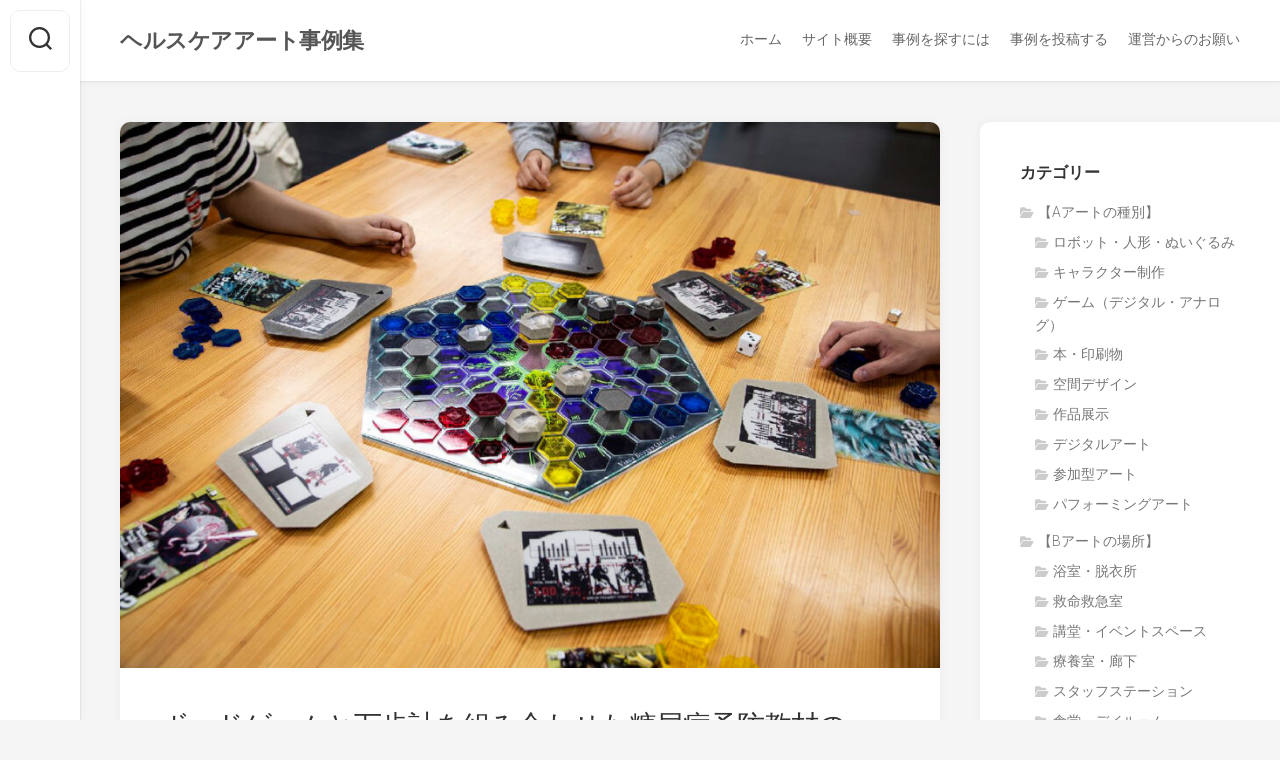

--- FILE ---
content_type: text/html; charset=UTF-8
request_url: https://healthcare-art-works.com/1208/
body_size: 15257
content:
<!DOCTYPE html> 
<html class="no-js" lang="ja">

<head>
	<meta charset="UTF-8">
	<meta name="viewport" content="width=device-width, initial-scale=1.0">
	<link rel="profile" href="https://gmpg.org/xfn/11">
		
	<title>ボードゲームと万歩計を組み合わせた糖尿病予防教材の提案 &#8211; ヘルスケアアート事例集</title>
<meta name='robots' content='max-image-preview:large' />
	<style>img:is([sizes="auto" i], [sizes^="auto," i]) { contain-intrinsic-size: 3000px 1500px }</style>
	<script>document.documentElement.className = document.documentElement.className.replace("no-js","js");</script>
<link rel='dns-prefetch' href='//fonts.googleapis.com' />
<link rel="alternate" type="application/rss+xml" title="ヘルスケアアート事例集 &raquo; フィード" href="https://healthcare-art-works.com/feed/" />
<link rel="alternate" type="application/rss+xml" title="ヘルスケアアート事例集 &raquo; コメントフィード" href="https://healthcare-art-works.com/comments/feed/" />
<script type="text/javascript">
/* <![CDATA[ */
window._wpemojiSettings = {"baseUrl":"https:\/\/s.w.org\/images\/core\/emoji\/16.0.1\/72x72\/","ext":".png","svgUrl":"https:\/\/s.w.org\/images\/core\/emoji\/16.0.1\/svg\/","svgExt":".svg","source":{"concatemoji":"https:\/\/healthcare-art-works.com\/wp-includes\/js\/wp-emoji-release.min.js?ver=6.8.3"}};
/*! This file is auto-generated */
!function(s,n){var o,i,e;function c(e){try{var t={supportTests:e,timestamp:(new Date).valueOf()};sessionStorage.setItem(o,JSON.stringify(t))}catch(e){}}function p(e,t,n){e.clearRect(0,0,e.canvas.width,e.canvas.height),e.fillText(t,0,0);var t=new Uint32Array(e.getImageData(0,0,e.canvas.width,e.canvas.height).data),a=(e.clearRect(0,0,e.canvas.width,e.canvas.height),e.fillText(n,0,0),new Uint32Array(e.getImageData(0,0,e.canvas.width,e.canvas.height).data));return t.every(function(e,t){return e===a[t]})}function u(e,t){e.clearRect(0,0,e.canvas.width,e.canvas.height),e.fillText(t,0,0);for(var n=e.getImageData(16,16,1,1),a=0;a<n.data.length;a++)if(0!==n.data[a])return!1;return!0}function f(e,t,n,a){switch(t){case"flag":return n(e,"\ud83c\udff3\ufe0f\u200d\u26a7\ufe0f","\ud83c\udff3\ufe0f\u200b\u26a7\ufe0f")?!1:!n(e,"\ud83c\udde8\ud83c\uddf6","\ud83c\udde8\u200b\ud83c\uddf6")&&!n(e,"\ud83c\udff4\udb40\udc67\udb40\udc62\udb40\udc65\udb40\udc6e\udb40\udc67\udb40\udc7f","\ud83c\udff4\u200b\udb40\udc67\u200b\udb40\udc62\u200b\udb40\udc65\u200b\udb40\udc6e\u200b\udb40\udc67\u200b\udb40\udc7f");case"emoji":return!a(e,"\ud83e\udedf")}return!1}function g(e,t,n,a){var r="undefined"!=typeof WorkerGlobalScope&&self instanceof WorkerGlobalScope?new OffscreenCanvas(300,150):s.createElement("canvas"),o=r.getContext("2d",{willReadFrequently:!0}),i=(o.textBaseline="top",o.font="600 32px Arial",{});return e.forEach(function(e){i[e]=t(o,e,n,a)}),i}function t(e){var t=s.createElement("script");t.src=e,t.defer=!0,s.head.appendChild(t)}"undefined"!=typeof Promise&&(o="wpEmojiSettingsSupports",i=["flag","emoji"],n.supports={everything:!0,everythingExceptFlag:!0},e=new Promise(function(e){s.addEventListener("DOMContentLoaded",e,{once:!0})}),new Promise(function(t){var n=function(){try{var e=JSON.parse(sessionStorage.getItem(o));if("object"==typeof e&&"number"==typeof e.timestamp&&(new Date).valueOf()<e.timestamp+604800&&"object"==typeof e.supportTests)return e.supportTests}catch(e){}return null}();if(!n){if("undefined"!=typeof Worker&&"undefined"!=typeof OffscreenCanvas&&"undefined"!=typeof URL&&URL.createObjectURL&&"undefined"!=typeof Blob)try{var e="postMessage("+g.toString()+"("+[JSON.stringify(i),f.toString(),p.toString(),u.toString()].join(",")+"));",a=new Blob([e],{type:"text/javascript"}),r=new Worker(URL.createObjectURL(a),{name:"wpTestEmojiSupports"});return void(r.onmessage=function(e){c(n=e.data),r.terminate(),t(n)})}catch(e){}c(n=g(i,f,p,u))}t(n)}).then(function(e){for(var t in e)n.supports[t]=e[t],n.supports.everything=n.supports.everything&&n.supports[t],"flag"!==t&&(n.supports.everythingExceptFlag=n.supports.everythingExceptFlag&&n.supports[t]);n.supports.everythingExceptFlag=n.supports.everythingExceptFlag&&!n.supports.flag,n.DOMReady=!1,n.readyCallback=function(){n.DOMReady=!0}}).then(function(){return e}).then(function(){var e;n.supports.everything||(n.readyCallback(),(e=n.source||{}).concatemoji?t(e.concatemoji):e.wpemoji&&e.twemoji&&(t(e.twemoji),t(e.wpemoji)))}))}((window,document),window._wpemojiSettings);
/* ]]> */
</script>
<style id='wp-emoji-styles-inline-css' type='text/css'>

	img.wp-smiley, img.emoji {
		display: inline !important;
		border: none !important;
		box-shadow: none !important;
		height: 1em !important;
		width: 1em !important;
		margin: 0 0.07em !important;
		vertical-align: -0.1em !important;
		background: none !important;
		padding: 0 !important;
	}
</style>
<link rel='stylesheet' id='wp-block-library-css' href='https://healthcare-art-works.com/wp-includes/css/dist/block-library/style.min.css?ver=6.8.3' type='text/css' media='all' />
<style id='classic-theme-styles-inline-css' type='text/css'>
/*! This file is auto-generated */
.wp-block-button__link{color:#fff;background-color:#32373c;border-radius:9999px;box-shadow:none;text-decoration:none;padding:calc(.667em + 2px) calc(1.333em + 2px);font-size:1.125em}.wp-block-file__button{background:#32373c;color:#fff;text-decoration:none}
</style>
<style id='global-styles-inline-css' type='text/css'>
:root{--wp--preset--aspect-ratio--square: 1;--wp--preset--aspect-ratio--4-3: 4/3;--wp--preset--aspect-ratio--3-4: 3/4;--wp--preset--aspect-ratio--3-2: 3/2;--wp--preset--aspect-ratio--2-3: 2/3;--wp--preset--aspect-ratio--16-9: 16/9;--wp--preset--aspect-ratio--9-16: 9/16;--wp--preset--color--black: #000000;--wp--preset--color--cyan-bluish-gray: #abb8c3;--wp--preset--color--white: #ffffff;--wp--preset--color--pale-pink: #f78da7;--wp--preset--color--vivid-red: #cf2e2e;--wp--preset--color--luminous-vivid-orange: #ff6900;--wp--preset--color--luminous-vivid-amber: #fcb900;--wp--preset--color--light-green-cyan: #7bdcb5;--wp--preset--color--vivid-green-cyan: #00d084;--wp--preset--color--pale-cyan-blue: #8ed1fc;--wp--preset--color--vivid-cyan-blue: #0693e3;--wp--preset--color--vivid-purple: #9b51e0;--wp--preset--gradient--vivid-cyan-blue-to-vivid-purple: linear-gradient(135deg,rgba(6,147,227,1) 0%,rgb(155,81,224) 100%);--wp--preset--gradient--light-green-cyan-to-vivid-green-cyan: linear-gradient(135deg,rgb(122,220,180) 0%,rgb(0,208,130) 100%);--wp--preset--gradient--luminous-vivid-amber-to-luminous-vivid-orange: linear-gradient(135deg,rgba(252,185,0,1) 0%,rgba(255,105,0,1) 100%);--wp--preset--gradient--luminous-vivid-orange-to-vivid-red: linear-gradient(135deg,rgba(255,105,0,1) 0%,rgb(207,46,46) 100%);--wp--preset--gradient--very-light-gray-to-cyan-bluish-gray: linear-gradient(135deg,rgb(238,238,238) 0%,rgb(169,184,195) 100%);--wp--preset--gradient--cool-to-warm-spectrum: linear-gradient(135deg,rgb(74,234,220) 0%,rgb(151,120,209) 20%,rgb(207,42,186) 40%,rgb(238,44,130) 60%,rgb(251,105,98) 80%,rgb(254,248,76) 100%);--wp--preset--gradient--blush-light-purple: linear-gradient(135deg,rgb(255,206,236) 0%,rgb(152,150,240) 100%);--wp--preset--gradient--blush-bordeaux: linear-gradient(135deg,rgb(254,205,165) 0%,rgb(254,45,45) 50%,rgb(107,0,62) 100%);--wp--preset--gradient--luminous-dusk: linear-gradient(135deg,rgb(255,203,112) 0%,rgb(199,81,192) 50%,rgb(65,88,208) 100%);--wp--preset--gradient--pale-ocean: linear-gradient(135deg,rgb(255,245,203) 0%,rgb(182,227,212) 50%,rgb(51,167,181) 100%);--wp--preset--gradient--electric-grass: linear-gradient(135deg,rgb(202,248,128) 0%,rgb(113,206,126) 100%);--wp--preset--gradient--midnight: linear-gradient(135deg,rgb(2,3,129) 0%,rgb(40,116,252) 100%);--wp--preset--font-size--small: 13px;--wp--preset--font-size--medium: 20px;--wp--preset--font-size--large: 36px;--wp--preset--font-size--x-large: 42px;--wp--preset--spacing--20: 0.44rem;--wp--preset--spacing--30: 0.67rem;--wp--preset--spacing--40: 1rem;--wp--preset--spacing--50: 1.5rem;--wp--preset--spacing--60: 2.25rem;--wp--preset--spacing--70: 3.38rem;--wp--preset--spacing--80: 5.06rem;--wp--preset--shadow--natural: 6px 6px 9px rgba(0, 0, 0, 0.2);--wp--preset--shadow--deep: 12px 12px 50px rgba(0, 0, 0, 0.4);--wp--preset--shadow--sharp: 6px 6px 0px rgba(0, 0, 0, 0.2);--wp--preset--shadow--outlined: 6px 6px 0px -3px rgba(255, 255, 255, 1), 6px 6px rgba(0, 0, 0, 1);--wp--preset--shadow--crisp: 6px 6px 0px rgba(0, 0, 0, 1);}:where(.is-layout-flex){gap: 0.5em;}:where(.is-layout-grid){gap: 0.5em;}body .is-layout-flex{display: flex;}.is-layout-flex{flex-wrap: wrap;align-items: center;}.is-layout-flex > :is(*, div){margin: 0;}body .is-layout-grid{display: grid;}.is-layout-grid > :is(*, div){margin: 0;}:where(.wp-block-columns.is-layout-flex){gap: 2em;}:where(.wp-block-columns.is-layout-grid){gap: 2em;}:where(.wp-block-post-template.is-layout-flex){gap: 1.25em;}:where(.wp-block-post-template.is-layout-grid){gap: 1.25em;}.has-black-color{color: var(--wp--preset--color--black) !important;}.has-cyan-bluish-gray-color{color: var(--wp--preset--color--cyan-bluish-gray) !important;}.has-white-color{color: var(--wp--preset--color--white) !important;}.has-pale-pink-color{color: var(--wp--preset--color--pale-pink) !important;}.has-vivid-red-color{color: var(--wp--preset--color--vivid-red) !important;}.has-luminous-vivid-orange-color{color: var(--wp--preset--color--luminous-vivid-orange) !important;}.has-luminous-vivid-amber-color{color: var(--wp--preset--color--luminous-vivid-amber) !important;}.has-light-green-cyan-color{color: var(--wp--preset--color--light-green-cyan) !important;}.has-vivid-green-cyan-color{color: var(--wp--preset--color--vivid-green-cyan) !important;}.has-pale-cyan-blue-color{color: var(--wp--preset--color--pale-cyan-blue) !important;}.has-vivid-cyan-blue-color{color: var(--wp--preset--color--vivid-cyan-blue) !important;}.has-vivid-purple-color{color: var(--wp--preset--color--vivid-purple) !important;}.has-black-background-color{background-color: var(--wp--preset--color--black) !important;}.has-cyan-bluish-gray-background-color{background-color: var(--wp--preset--color--cyan-bluish-gray) !important;}.has-white-background-color{background-color: var(--wp--preset--color--white) !important;}.has-pale-pink-background-color{background-color: var(--wp--preset--color--pale-pink) !important;}.has-vivid-red-background-color{background-color: var(--wp--preset--color--vivid-red) !important;}.has-luminous-vivid-orange-background-color{background-color: var(--wp--preset--color--luminous-vivid-orange) !important;}.has-luminous-vivid-amber-background-color{background-color: var(--wp--preset--color--luminous-vivid-amber) !important;}.has-light-green-cyan-background-color{background-color: var(--wp--preset--color--light-green-cyan) !important;}.has-vivid-green-cyan-background-color{background-color: var(--wp--preset--color--vivid-green-cyan) !important;}.has-pale-cyan-blue-background-color{background-color: var(--wp--preset--color--pale-cyan-blue) !important;}.has-vivid-cyan-blue-background-color{background-color: var(--wp--preset--color--vivid-cyan-blue) !important;}.has-vivid-purple-background-color{background-color: var(--wp--preset--color--vivid-purple) !important;}.has-black-border-color{border-color: var(--wp--preset--color--black) !important;}.has-cyan-bluish-gray-border-color{border-color: var(--wp--preset--color--cyan-bluish-gray) !important;}.has-white-border-color{border-color: var(--wp--preset--color--white) !important;}.has-pale-pink-border-color{border-color: var(--wp--preset--color--pale-pink) !important;}.has-vivid-red-border-color{border-color: var(--wp--preset--color--vivid-red) !important;}.has-luminous-vivid-orange-border-color{border-color: var(--wp--preset--color--luminous-vivid-orange) !important;}.has-luminous-vivid-amber-border-color{border-color: var(--wp--preset--color--luminous-vivid-amber) !important;}.has-light-green-cyan-border-color{border-color: var(--wp--preset--color--light-green-cyan) !important;}.has-vivid-green-cyan-border-color{border-color: var(--wp--preset--color--vivid-green-cyan) !important;}.has-pale-cyan-blue-border-color{border-color: var(--wp--preset--color--pale-cyan-blue) !important;}.has-vivid-cyan-blue-border-color{border-color: var(--wp--preset--color--vivid-cyan-blue) !important;}.has-vivid-purple-border-color{border-color: var(--wp--preset--color--vivid-purple) !important;}.has-vivid-cyan-blue-to-vivid-purple-gradient-background{background: var(--wp--preset--gradient--vivid-cyan-blue-to-vivid-purple) !important;}.has-light-green-cyan-to-vivid-green-cyan-gradient-background{background: var(--wp--preset--gradient--light-green-cyan-to-vivid-green-cyan) !important;}.has-luminous-vivid-amber-to-luminous-vivid-orange-gradient-background{background: var(--wp--preset--gradient--luminous-vivid-amber-to-luminous-vivid-orange) !important;}.has-luminous-vivid-orange-to-vivid-red-gradient-background{background: var(--wp--preset--gradient--luminous-vivid-orange-to-vivid-red) !important;}.has-very-light-gray-to-cyan-bluish-gray-gradient-background{background: var(--wp--preset--gradient--very-light-gray-to-cyan-bluish-gray) !important;}.has-cool-to-warm-spectrum-gradient-background{background: var(--wp--preset--gradient--cool-to-warm-spectrum) !important;}.has-blush-light-purple-gradient-background{background: var(--wp--preset--gradient--blush-light-purple) !important;}.has-blush-bordeaux-gradient-background{background: var(--wp--preset--gradient--blush-bordeaux) !important;}.has-luminous-dusk-gradient-background{background: var(--wp--preset--gradient--luminous-dusk) !important;}.has-pale-ocean-gradient-background{background: var(--wp--preset--gradient--pale-ocean) !important;}.has-electric-grass-gradient-background{background: var(--wp--preset--gradient--electric-grass) !important;}.has-midnight-gradient-background{background: var(--wp--preset--gradient--midnight) !important;}.has-small-font-size{font-size: var(--wp--preset--font-size--small) !important;}.has-medium-font-size{font-size: var(--wp--preset--font-size--medium) !important;}.has-large-font-size{font-size: var(--wp--preset--font-size--large) !important;}.has-x-large-font-size{font-size: var(--wp--preset--font-size--x-large) !important;}
:where(.wp-block-post-template.is-layout-flex){gap: 1.25em;}:where(.wp-block-post-template.is-layout-grid){gap: 1.25em;}
:where(.wp-block-columns.is-layout-flex){gap: 2em;}:where(.wp-block-columns.is-layout-grid){gap: 2em;}
:root :where(.wp-block-pullquote){font-size: 1.5em;line-height: 1.6;}
</style>
<link rel='stylesheet' id='gridzone-style-css' href='https://healthcare-art-works.com/wp-content/themes/gridzone/style.css?ver=6.8.3' type='text/css' media='all' />
<style id='gridzone-style-inline-css' type='text/css'>
body { font-family: "Roboto", Arial, sans-serif; }
.site-title a, .site-description { color: #555555; }

</style>
<link rel='stylesheet' id='gridzone-responsive-css' href='https://healthcare-art-works.com/wp-content/themes/gridzone/responsive.css?ver=6.8.3' type='text/css' media='all' />
<link rel='stylesheet' id='gridzone-font-awesome-css' href='https://healthcare-art-works.com/wp-content/themes/gridzone/fonts/all.min.css?ver=6.8.3' type='text/css' media='all' />
<link rel='stylesheet' id='roboto-css' href='//fonts.googleapis.com/css?family=Roboto%3A400%2C300italic%2C300%2C400italic%2C700&#038;subset=latin%2Clatin-ext&#038;ver=6.8.3' type='text/css' media='all' />
<script type="text/javascript" src="https://healthcare-art-works.com/wp-includes/js/jquery/jquery.min.js?ver=3.7.1" id="jquery-core-js"></script>
<script type="text/javascript" src="https://healthcare-art-works.com/wp-includes/js/jquery/jquery-migrate.min.js?ver=3.4.1" id="jquery-migrate-js"></script>
<script type="text/javascript" src="https://healthcare-art-works.com/wp-content/themes/gridzone/js/slick.min.js?ver=6.8.3" id="gridzone-slick-js"></script>
<link rel="https://api.w.org/" href="https://healthcare-art-works.com/wp-json/" /><link rel="alternate" title="JSON" type="application/json" href="https://healthcare-art-works.com/wp-json/wp/v2/posts/1208" /><link rel="EditURI" type="application/rsd+xml" title="RSD" href="https://healthcare-art-works.com/xmlrpc.php?rsd" />
<meta name="generator" content="WordPress 6.8.3" />
<link rel="canonical" href="https://healthcare-art-works.com/1208/" />
<link rel='shortlink' href='https://healthcare-art-works.com/?p=1208' />
<link rel="alternate" title="oEmbed (JSON)" type="application/json+oembed" href="https://healthcare-art-works.com/wp-json/oembed/1.0/embed?url=https%3A%2F%2Fhealthcare-art-works.com%2F1208%2F" />
<link rel="alternate" title="oEmbed (XML)" type="text/xml+oembed" href="https://healthcare-art-works.com/wp-json/oembed/1.0/embed?url=https%3A%2F%2Fhealthcare-art-works.com%2F1208%2F&#038;format=xml" />
<style type="text/css">.recentcomments a{display:inline !important;padding:0 !important;margin:0 !important;}</style><link rel="icon" href="https://healthcare-art-works.com/wp-content/uploads/2020/11/cropped-favicon-1-32x32.png" sizes="32x32" />
<link rel="icon" href="https://healthcare-art-works.com/wp-content/uploads/2020/11/cropped-favicon-1-192x192.png" sizes="192x192" />
<link rel="apple-touch-icon" href="https://healthcare-art-works.com/wp-content/uploads/2020/11/cropped-favicon-1-180x180.png" />
<meta name="msapplication-TileImage" content="https://healthcare-art-works.com/wp-content/uploads/2020/11/cropped-favicon-1-270x270.png" />
		<style type="text/css" id="wp-custom-css">
			.nav-menu:not(.mobile) .menu > li {
	font-size: 14px;
}

/* Text */
.site-title {
	font-size: 22px;
	font-weight: bold;
}
#profile-name {
	font-size: 20px;
}
#profile-description {
	font-size: 15px;
	line-height: 1.9;
}

.widget a {
	padding: 5px 5px 5px 0;
	font-size: 14px!important;
}

/* Table */
table.tbl-r02 {
  margin: 20px auto;
}
.tbl-r02 th {
  background: #004f8b;
  border: solid 1px #ccc;
  color: #fff;
  padding: 10px;
	vertical-align: middle;
	box-sizing: border-box;
}
.tbl-r02 td {
　 border: solid 1px #ccc;
  padding: 10px; 
	vertical-align: middle;
	box-sizing: border-box;
	text-align: left!important;
}
.tbl-r02 td .mwform-checkbox-field {
	display: flex;
	justify-content: flex-start;
	align-items: center;
}
.mw_wp_form .horizontal-item + .horizontal-item {
	margin-left: 0;
}
.tbl-r02 td .mwform-checkbox-field .hca-check {
	width: 20px;
}
.tbl-r02 td .mwform-checkbox-field .mwform-checkbox-field-text {
	flex: 1;
}
.tbl-r02 input,
.tbl-r02 textarea {
	width: 100%;
}
.tbl-r02 th  .require {
	color: #fbc02d;
	font-size: 0.75rem;
	vertical-align: unset;
}
.tbl-r02 .note {
	font-size: 80%;
	color: #666;
}

@media screen and (min-width: 641px) {
	.tbl-r02 th,
	.tbl-r02 td {
		padding: 20px!important;
	}
}
@media screen and (max-width: 640px) {
  .last td:last-child {
    border-bottom: solid 1px #ccc;
    width: 100%;
  }
  .tbl-r02 {
    width: 80%;
  }
  .tbl-r02 th,
  .tbl-r02 td {
　　   border-bottom: none;
    display: block;
    width: 100%;
  }
}

/* Index */
.masonry-item .entry-meta li {
 display: none;
}
.thumb-icon {
display: none;
}
/* Entry */
.entry-header .entry-title {
	font-size: 28px;
}
.entry {
	font-size: 16px;
	line-height: 1.9;
}
.entry h2 {
	padding-top: 40px;
	font-size: 20px;
}
.entry h3 {
	padding-top: 30px;
	font-size: 18px;
}
.entry h4 {
	padding-top: 20px;
	font-size: 16px;
}
.entry blockquote p {
	font-style: normal;
}
.entry-date,.entry-author {
	display: none;
}		</style>
		<style id="kirki-inline-styles"></style></head>

<body class="wp-singular post-template-default single single-post postid-1208 single-format-image wp-theme-gridzone col-2cl full-width skew-active logged-out">


<a class="skip-link screen-reader-text" href="#page">Skip to content</a>

<div id="wrapper">
	
	<div id="header-sticky">
		<header id="header" class="hide-on-scroll-down nav-menu-dropdown-left">

			<div class="group">
				<p class="site-title"><a href="https://healthcare-art-works.com/" rel="home">ヘルスケアアート事例集</a></p>
									<p class="site-description"></p>
								
									<div id="wrap-nav-header" class="wrap-nav">
								<nav id="nav-header-nav" class="main-navigation nav-menu">
			<button class="menu-toggle" aria-controls="primary-menu" aria-expanded="false">
				<span class="screen-reader-text">Expand Menu</span><div class="menu-toggle-icon"><span></span><span></span><span></span></div>			</button>
			<div class="menu-global-nav-container"><ul id="nav-header" class="menu"><li id="menu-item-14" class="menu-item menu-item-type-custom menu-item-object-custom menu-item-home menu-item-14"><span class="menu-item-wrapper"><a href="http://healthcare-art-works.com">ホーム</a></span></li>
<li id="menu-item-21" class="menu-item menu-item-type-post_type menu-item-object-page menu-item-21"><span class="menu-item-wrapper"><a href="https://healthcare-art-works.com/aboutus/">サイト概要</a></span></li>
<li id="menu-item-229" class="menu-item menu-item-type-post_type menu-item-object-page menu-item-229"><span class="menu-item-wrapper"><a href="https://healthcare-art-works.com/how-to-search/">事例を探すには</a></span></li>
<li id="menu-item-54" class="menu-item menu-item-type-post_type menu-item-object-page menu-item-54"><span class="menu-item-wrapper"><a href="https://healthcare-art-works.com/contribution/">事例を投稿する</a></span></li>
<li id="menu-item-98" class="menu-item menu-item-type-post_type menu-item-object-page menu-item-98"><span class="menu-item-wrapper"><a href="https://healthcare-art-works.com/attention/">運営からのお願い</a></span></li>
</ul></div>		</nav>
							</div>
								
								
			</div>
			
		</header><!--/#header-->
	</div><!--/#header-sticky-->
	
	<div class="sidebar s2 group">
					<div class="search-trap-focus">
				<button class="toggle-search" data-target=".search-trap-focus">
					<svg class="svg-icon" id="svg-search" aria-hidden="true" role="img" focusable="false" xmlns="http://www.w3.org/2000/svg" width="23" height="23" viewBox="0 0 23 23"><path d="M38.710696,48.0601792 L43,52.3494831 L41.3494831,54 L37.0601792,49.710696 C35.2632422,51.1481185 32.9839107,52.0076499 30.5038249,52.0076499 C24.7027226,52.0076499 20,47.3049272 20,41.5038249 C20,35.7027226 24.7027226,31 30.5038249,31 C36.3049272,31 41.0076499,35.7027226 41.0076499,41.5038249 C41.0076499,43.9839107 40.1481185,46.2632422 38.710696,48.0601792 Z M36.3875844,47.1716785 C37.8030221,45.7026647 38.6734666,43.7048964 38.6734666,41.5038249 C38.6734666,36.9918565 35.0157934,33.3341833 30.5038249,33.3341833 C25.9918565,33.3341833 22.3341833,36.9918565 22.3341833,41.5038249 C22.3341833,46.0157934 25.9918565,49.6734666 30.5038249,49.6734666 C32.7048964,49.6734666 34.7026647,48.8030221 36.1716785,47.3875844 C36.2023931,47.347638 36.2360451,47.3092237 36.2726343,47.2726343 C36.3092237,47.2360451 36.347638,47.2023931 36.3875844,47.1716785 Z" transform="translate(-20 -31)"></path></svg>
					<svg class="svg-icon" id="svg-close" aria-hidden="true" role="img" focusable="false" xmlns="http://www.w3.org/2000/svg" width="23" height="23" viewBox="0 0 16 16"><polygon fill="" fill-rule="evenodd" points="6.852 7.649 .399 1.195 1.445 .149 7.899 6.602 14.352 .149 15.399 1.195 8.945 7.649 15.399 14.102 14.352 15.149 7.899 8.695 1.445 15.149 .399 14.102"></polygon></svg>
				</button>
				<div class="search-expand">
					<div class="search-expand-inner">
						<form method="get" class="searchform themeform" action="https://healthcare-art-works.com/">
	<div>
		<input type="text" class="search" name="s" onblur="if(this.value=='')this.value='To search type and hit enter';" onfocus="if(this.value=='To search type and hit enter')this.value='';" value="To search type and hit enter" />
	</div>
</form>					</div>
				</div>
			</div>
							<ul class="social-links"></ul>			</div>
	
	
	<div class="container" id="page">
		<div class="container-inner">			
			<div class="main">
				<div class="main-inner group">
<div class="content">
	
			<article id="post-1208" class="post-1208 post type-post status-publish format-image has-post-thumbnail hentry category-624 category-628 tag-627 tag-331 tag-410 tag-632 tag-604 tag-633 tag-609 tag-610 tag-612 tag-619 tag-620 tag-622 post_format-post-format-image">	
			
			<div class="post-wrapper group">
				<div class="entry-media">
					



	<div class="post-format">
		<div class="image-container">
			<img width="940" height="626" src="https://healthcare-art-works.com/wp-content/uploads/2023/02/image-4-1-940x626.jpg" class="attachment-gridzone-large-h size-gridzone-large-h wp-post-image" alt="" decoding="async" fetchpriority="high" srcset="https://healthcare-art-works.com/wp-content/uploads/2023/02/image-4-1-940x626.jpg 940w, https://healthcare-art-works.com/wp-content/uploads/2023/02/image-4-1-300x200.jpg 300w, https://healthcare-art-works.com/wp-content/uploads/2023/02/image-4-1-1024x682.jpg 1024w, https://healthcare-art-works.com/wp-content/uploads/2023/02/image-4-1-768x512.jpg 768w, https://healthcare-art-works.com/wp-content/uploads/2023/02/image-4-1-520x347.jpg 520w, https://healthcare-art-works.com/wp-content/uploads/2023/02/image-4-1.jpg 1402w" sizes="(max-width: 940px) 100vw, 940px" />		</div>
	</div>
	




				</div>
				<header class="entry-header group">
					<h1 class="entry-title">ボードゲームと万歩計を組み合わせた糖尿病予防教材の提案</h1>
					<div class="entry-meta">
						<span class="entry-date"><i class="far fa-calendar"></i>2023-02-07</span>
												<span class="entry-author"><i class="far fa-user"></i><a href="https://healthcare-art-works.com/author/terai/" title="terai の投稿" rel="author">terai</a></span>
						<span class="entry-category"><a href="https://healthcare-art-works.com/category/c/%e7%96%be%e7%97%85%e4%ba%88%e9%98%b2/" rel="category tag">疾病予防</a> <a href="https://healthcare-art-works.com/category/a/%e3%82%b2%e3%83%bc%e3%83%a0%ef%bc%88%e3%83%87%e3%82%b8%e3%82%bf%e3%83%ab%e3%83%bb%e3%82%a2%e3%83%8a%e3%83%ad%e3%82%b0%ef%bc%89/" rel="category tag">ゲーム（デジタル・アナログ）</a></span>
					</div>
				</header>
				<div class="entry-content">
					<div class="entry themeform">	
						
<p>最大6名が順番に「コマ」を進めることによって陣取りを競い合うボードゲームで、糖尿病予防をねらって開発しました。2022年現在は提案の段階です。</p>



<p>プレイヤーの「コマ」は、万歩計の機能を有しており、日常の生活で身に付けることによって「どれくらい歩いたか」「どれくらい運動したか」という運動量が計測されます。ボードゲームのプレイ時には、蓄積された運動量が点数化されることで、ゲームが有利になったり不利になったりします。</p>



<p>対面でゲームをして遊ぶことで、自分がどのくらい運動したか、していないかを声に出しますが、そうしたちょっとした会話も、じつは糖尿病予防に効果的だと感じます。</p>



<p>【論文】ボード・ゲームが身体活動量に及ぼす影響<br>―男性職員を対象とした予備的検討―<br><a href="https://www.jstage.jst.go.jp/article/ree/23/1/23_2011/_pdf">https://www.jstage.jst.go.jp/article/ree/23/1/23_2011/_pdf</a></p>



<h2 class="wp-block-heading" id="block-712c2d7b-2158-46bd-ae09-b72d712384db">施設名</h2>



<p id="block-1982d37d-aa5d-4a7c-ab09-334ac4ae990f">特定の場所に限らない</p>



<h2 class="wp-block-heading" id="block-62d08816-09ca-4657-bfad-013d5eb82f4b">施設内の設置・実施場所</h2>



<p id="block-cb8dbcdf-8258-488a-b753-3d85a3dd94c1">同上</p>



<h2 class="wp-block-heading" id="block-253381f4-8496-4239-9673-0d3ffab06949">設置・実施年</h2>



<p>2020年</p>



<h2 class="wp-block-heading" id="block-fab96a74-a6d8-423d-be4c-e6e76b2d4e42">関係団体・個人とその役割</h2>



<p><a href="http://www.hosp.tsukuba.ac.jp/artdesign/" target="_blank" rel="noreferrer noopener">アート＆デザインプロジェクト Art &amp; Design Project for Well-being</a><br>筑波大学附属病院では、<a href="https://www.geijutsu.tsukuba.ac.jp/" target="_blank" rel="noreferrer noopener">筑波大学芸術系</a>の教職員や学生と協力しながら、アート、デザインによる療養環境改善の取り組みを2002年から行っています</p>



<blockquote class="wp-block-quote is-layout-flow wp-block-quote-is-layout-flow"><p>関連ページ<br>なごやヘルスケアアート・マネジメント事業<br>連続講座 第3回「芸術系大学と大学病院が協同したデジタルアート」<br><a href="https://healthcare-art.net/news/event/entry-262.html" target="_blank" rel="noreferrer noopener">https://healthcare-art.net/news/event/entry-262.html</a></p></blockquote>



<p class="has-small-font-size">事例投稿　村上史明</p>
												<div class="clear"></div>				
					</div><!--/.entry-->
				</div>
				<div class="entry-footer group">
					
					<p class="post-tags"><span>Tags:</span> <a href="https://healthcare-art-works.com/tag/%e3%83%9c%e3%83%bc%e3%83%89%e3%82%b2%e3%83%bc%e3%83%a0/" rel="tag">ボードゲーム</a><a href="https://healthcare-art-works.com/tag/%e7%ad%91%e6%b3%a2%e5%a4%a7%e5%ad%a6%e9%99%84%e5%b1%9e%e7%97%85%e9%99%a2/" rel="tag">筑波大学附属病院</a><a href="https://healthcare-art-works.com/tag/%e5%a4%a7%e5%ad%a6%e7%97%85%e9%99%a2/" rel="tag">大学病院</a><a href="https://healthcare-art-works.com/tag/%e7%b3%96%e5%b0%bf%e7%97%85/" rel="tag">糖尿病</a><a href="https://healthcare-art-works.com/tag/%e8%8a%b8%e8%a1%93%e7%b3%bb%e5%a4%a7%e5%ad%a6/" rel="tag">芸術系大学</a><a href="https://healthcare-art-works.com/tag/%e4%b8%87%e6%ad%a9%e8%a8%88/" rel="tag">万歩計</a><a href="https://healthcare-art-works.com/tag/%e3%82%a2%e3%83%bc%e3%83%88%ef%bc%86%e3%83%87%e3%82%b6%e3%82%a4%e3%83%b3%e3%83%97%e3%83%ad%e3%82%b8%e3%82%a7%e3%82%af%e3%83%88/" rel="tag">アート＆デザインプロジェクト</a><a href="https://healthcare-art-works.com/tag/%e3%83%81%e3%82%a2%e3%83%bb%e3%82%a2%e3%83%bc%e3%83%88/" rel="tag">チア・アート</a><a href="https://healthcare-art-works.com/tag/%e6%9d%91%e4%b8%8a%e5%8f%b2%e6%98%8e/" rel="tag">村上史明</a><a href="https://healthcare-art-works.com/tag/%e7%96%be%e7%97%85%e4%ba%88%e9%98%b2/" rel="tag">疾病予防</a><a href="https://healthcare-art-works.com/tag/%e7%b3%96%e5%b0%bf%e7%97%85%e4%ba%88%e9%98%b2/" rel="tag">糖尿病予防</a><a href="https://healthcare-art-works.com/tag/%e3%82%b2%e3%83%bc%e3%83%a0/" rel="tag">ゲーム</a></p>					
					<div class="clear"></div>
					
										
										
						<ul class="post-nav group">
		<li class="next"><a href="https://healthcare-art-works.com/1216/" rel="next"><i class="fas fa-chevron-right"></i><strong>Next</strong> <span>時間に応じて内容を変えられるデジタル絵画</span></a></li>
		<li class="previous"><a href="https://healthcare-art-works.com/1191/" rel="prev"><i class="fas fa-chevron-left"></i><strong>Previous</strong> <span>認知症の予防を支援するアプリの開発</span></a></li>
	</ul>

										
				</div>
			</div>

		</article><!--/.post-->

		
<div class="masonry">
	
		<article id="post-481" class="masonry-item group post-481 post type-post status-publish format-image has-post-thumbnail hentry category-a-spacedesign category-c-encourage category-c-wayfinding tag-137 tag-147 tag-150 tag-192 tag-193 tag-194 tag-195 tag-261 tag-281 tag-369 tag-6 tag-11 tag-14 tag-16 tag-17 tag-18 post_format-post-format-image">	
		<div class="masonry-inner">
			
			<div class="entry-top">
				<a class="entry-thumbnail" href="https://healthcare-art-works.com/481/">
											<img width="520" height="347" src="https://healthcare-art-works.com/wp-content/uploads/2020/11/c7a8ac1b991cd9b9dd62f829a509bf53-520x347.jpg" class="attachment-gridzone-medium size-gridzone-medium wp-post-image" alt="" decoding="async" />																								</a>
				<div class="entry-category"><a href="https://healthcare-art-works.com/category/a/a-spacedesign/" rel="category tag">空間デザイン</a> <a href="https://healthcare-art-works.com/category/c/c-encourage/" rel="category tag">心を元気にする</a> <a href="https://healthcare-art-works.com/category/c/c-wayfinding/" rel="category tag">目印・分かりやすい</a></div>
			</div>
			<h2 class="entry-title">
				<a href="https://healthcare-art-works.com/481/" rel="bookmark">吹き抜け空間のモビール</a>
			</h2><!--/.entry-title-->
			
			<ul class="entry-meta group">
				<li class="entry-date"><i class="far fa-calendar"></i> 2020-11-19</li>
							</ul>
		
		</div>
	</article><!--/.post-->	
		<article id="post-77" class="masonry-item group post-77 post type-post status-publish format-image has-post-thumbnail hentry category-b-entrance category-c-encourage category-a-spacedesign category-c-communication category-a-experience category-a-performing category-c-event tag-10 tag-11 tag-14 tag-16 tag-17 tag-18 tag-19 tag-27 tag-28 tag-29 tag-30 tag-31 tag-32 tag-33 post_format-post-format-image">	
		<div class="masonry-inner">
			
			<div class="entry-top">
				<a class="entry-thumbnail" href="https://healthcare-art-works.com/77/">
											<img width="520" height="347" src="https://healthcare-art-works.com/wp-content/uploads/2020/10/38701665cb22ab0d0b820df923660eb0-520x347.jpg" class="attachment-gridzone-medium size-gridzone-medium wp-post-image" alt="" decoding="async" />																								</a>
				<div class="entry-category"><a href="https://healthcare-art-works.com/category/b/b-entrance/" rel="category tag">エントランス・受付</a> <a href="https://healthcare-art-works.com/category/c/c-encourage/" rel="category tag">心を元気にする</a> <a href="https://healthcare-art-works.com/category/a/a-spacedesign/" rel="category tag">空間デザイン</a> <a href="https://healthcare-art-works.com/category/c/c-communication/" rel="category tag">コミュニケーション</a> <a href="https://healthcare-art-works.com/category/a/a-experience/" rel="category tag">参加型アート</a> <a href="https://healthcare-art-works.com/category/a/a-performing/" rel="category tag">パフォーミングアート</a> <a href="https://healthcare-art-works.com/category/c/c-event/" rel="category tag">非日常を演出</a></div>
			</div>
			<h2 class="entry-title">
				<a href="https://healthcare-art-works.com/77/" rel="bookmark">クリスマスイベント</a>
			</h2><!--/.entry-title-->
			
			<ul class="entry-meta group">
				<li class="entry-date"><i class="far fa-calendar"></i> 2020-10-01</li>
							</ul>
		
		</div>
	</article><!--/.post-->	
		<article id="post-1176" class="masonry-item group post-1176 post type-post status-publish format-image has-post-thumbnail hentry category-624 category-a-booklet category-623 tag-410 tag-604 tag-609 tag-610 tag-612 tag-618 tag-619 tag-620 tag-621 tag-622 tag-625 tag-626 tag-89 tag-331 post_format-post-format-image">	
		<div class="masonry-inner">
			
			<div class="entry-top">
				<a class="entry-thumbnail" href="https://healthcare-art-works.com/1176/">
											<img width="520" height="347" src="https://healthcare-art-works.com/wp-content/uploads/2023/02/image-16-520x347.jpg" class="attachment-gridzone-medium size-gridzone-medium wp-post-image" alt="" decoding="async" loading="lazy" />																								</a>
				<div class="entry-category"><a href="https://healthcare-art-works.com/category/c/%e7%96%be%e7%97%85%e4%ba%88%e9%98%b2/" rel="category tag">疾病予防</a> <a href="https://healthcare-art-works.com/category/a/a-booklet/" rel="category tag">本・印刷物</a> <a href="https://healthcare-art-works.com/category/a/%e3%82%ad%e3%83%a3%e3%83%a9%e3%82%af%e3%82%bf%e3%83%bc%e5%88%b6%e4%bd%9c/" rel="category tag">キャラクター制作</a></div>
			</div>
			<h2 class="entry-title">
				<a href="https://healthcare-art-works.com/1176/" rel="bookmark">糖尿病予防に係わるキャラクター「グルッシー」</a>
			</h2><!--/.entry-title-->
			
			<ul class="entry-meta group">
				<li class="entry-date"><i class="far fa-calendar"></i> 2023-02-07</li>
							</ul>
		
		</div>
	</article><!--/.post-->	
		<article id="post-257" class="masonry-item group post-257 post type-post status-publish format-image has-post-thumbnail hentry category-a-booklet category-a-spacedesign category-c-encourage category-c-communication category-b-treatment tag-11 tag-14 tag-16 tag-17 tag-18 tag-19 tag-25 tag-89 tag-134 tag-138 tag-6 tag-10 post_format-post-format-image">	
		<div class="masonry-inner">
			
			<div class="entry-top">
				<a class="entry-thumbnail" href="https://healthcare-art-works.com/257/">
											<img width="520" height="347" src="https://healthcare-art-works.com/wp-content/uploads/2020/10/7a86d32edeba3269fab38e5a9f2be8f4-520x347.jpg" class="attachment-gridzone-medium size-gridzone-medium wp-post-image" alt="" decoding="async" loading="lazy" srcset="https://healthcare-art-works.com/wp-content/uploads/2020/10/7a86d32edeba3269fab38e5a9f2be8f4-520x347.jpg 520w, https://healthcare-art-works.com/wp-content/uploads/2020/10/7a86d32edeba3269fab38e5a9f2be8f4-300x199.jpg 300w, https://healthcare-art-works.com/wp-content/uploads/2020/10/7a86d32edeba3269fab38e5a9f2be8f4.jpg 510w" sizes="auto, (max-width: 520px) 100vw, 520px" />																								</a>
				<div class="entry-category"><a href="https://healthcare-art-works.com/category/a/a-booklet/" rel="category tag">本・印刷物</a> <a href="https://healthcare-art-works.com/category/a/a-spacedesign/" rel="category tag">空間デザイン</a> <a href="https://healthcare-art-works.com/category/c/c-encourage/" rel="category tag">心を元気にする</a> <a href="https://healthcare-art-works.com/category/c/c-communication/" rel="category tag">コミュニケーション</a> <a href="https://healthcare-art-works.com/category/b/b-treatment/" rel="category tag">診察・検査・処置室</a></div>
			</div>
			<h2 class="entry-title">
				<a href="https://healthcare-art-works.com/257/" rel="bookmark">空間テーマを絵本に</a>
			</h2><!--/.entry-title-->
			
			<ul class="entry-meta group">
				<li class="entry-date"><i class="far fa-calendar"></i> 2020-10-29</li>
							</ul>
		
		</div>
	</article><!--/.post-->	
		
</div>

		
</div><!--/.content-->


	<div class="sidebar s1">
		
		<div class="sidebar-content">

			<div id="categories-6" class="widget widget_categories"><h3 class="group"><span>カテゴリー</span></h3>
			<ul>
					<li class="cat-item cat-item-114"><a href="https://healthcare-art-works.com/category/a/">【Aアートの種別】</a>
<ul class='children'>
	<li class="cat-item cat-item-583"><a href="https://healthcare-art-works.com/category/a/%e3%83%ad%e3%83%9c%e3%83%83%e3%83%88%e3%83%bb%e4%ba%ba%e5%bd%a2%e3%83%bb%e3%81%ac%e3%81%84%e3%81%90%e3%82%8b%e3%81%bf/">ロボット・人形・ぬいぐるみ</a>
</li>
	<li class="cat-item cat-item-623"><a href="https://healthcare-art-works.com/category/a/%e3%82%ad%e3%83%a3%e3%83%a9%e3%82%af%e3%82%bf%e3%83%bc%e5%88%b6%e4%bd%9c/">キャラクター制作</a>
</li>
	<li class="cat-item cat-item-628"><a href="https://healthcare-art-works.com/category/a/%e3%82%b2%e3%83%bc%e3%83%a0%ef%bc%88%e3%83%87%e3%82%b8%e3%82%bf%e3%83%ab%e3%83%bb%e3%82%a2%e3%83%8a%e3%83%ad%e3%82%b0%ef%bc%89/">ゲーム（デジタル・アナログ）</a>
</li>
	<li class="cat-item cat-item-328"><a href="https://healthcare-art-works.com/category/a/a-booklet/">本・印刷物</a>
</li>
	<li class="cat-item cat-item-116"><a href="https://healthcare-art-works.com/category/a/a-spacedesign/">空間デザイン</a>
</li>
	<li class="cat-item cat-item-115"><a href="https://healthcare-art-works.com/category/a/a-exhibition/">作品展示</a>
</li>
	<li class="cat-item cat-item-117"><a href="https://healthcare-art-works.com/category/a/a-digital/">デジタルアート</a>
</li>
	<li class="cat-item cat-item-119"><a href="https://healthcare-art-works.com/category/a/a-experience/">参加型アート</a>
</li>
	<li class="cat-item cat-item-118"><a href="https://healthcare-art-works.com/category/a/a-performing/">パフォーミングアート</a>
</li>
</ul>
</li>
	<li class="cat-item cat-item-120"><a href="https://healthcare-art-works.com/category/b/">【Bアートの場所】</a>
<ul class='children'>
	<li class="cat-item cat-item-520"><a href="https://healthcare-art-works.com/category/b/%e6%b5%b4%e5%ae%a4%e3%83%bb%e8%84%b1%e8%a1%a3%e6%89%80/">浴室・脱衣所</a>
</li>
	<li class="cat-item cat-item-558"><a href="https://healthcare-art-works.com/category/b/%e6%95%91%e5%91%bd%e6%95%91%e6%80%a5%e5%ae%a4/">救命救急室</a>
</li>
	<li class="cat-item cat-item-205"><a href="https://healthcare-art-works.com/category/b/b-auditorium/">講堂・イベントスペース</a>
</li>
	<li class="cat-item cat-item-445"><a href="https://healthcare-art-works.com/category/b/%e7%99%82%e9%a4%8a%e5%ae%a4%e3%83%bb%e5%bb%8a%e4%b8%8b/">療養室・廊下</a>
</li>
	<li class="cat-item cat-item-463"><a href="https://healthcare-art-works.com/category/b/%e3%82%b9%e3%82%bf%e3%83%83%e3%83%95%e3%82%b9%e3%83%86%e3%83%bc%e3%82%b7%e3%83%a7%e3%83%b3/">スタッフステーション</a>
</li>
	<li class="cat-item cat-item-464"><a href="https://healthcare-art-works.com/category/b/%e9%a3%9f%e5%a0%82%e3%83%bb%e3%83%87%e3%82%a4%e3%83%ab%e3%83%bc%e3%83%a0/">食堂・デイルーム</a>
</li>
	<li class="cat-item cat-item-483"><a href="https://healthcare-art-works.com/category/b/%e3%83%aa%e3%83%8f%e3%83%93%e3%83%aa%e5%ae%a4/">リハビリ室</a>
</li>
	<li class="cat-item cat-item-123"><a href="https://healthcare-art-works.com/category/b/b-entrance/">エントランス・受付</a>
</li>
	<li class="cat-item cat-item-122"><a href="https://healthcare-art-works.com/category/b/b-waiting/">待合</a>
</li>
	<li class="cat-item cat-item-121"><a href="https://healthcare-art-works.com/category/b/b-treatment/">診察・検査・処置室</a>
</li>
	<li class="cat-item cat-item-124"><a href="https://healthcare-art-works.com/category/b/b-hospitalroom/">病棟・病室</a>
</li>
</ul>
</li>
	<li class="cat-item cat-item-125"><a href="https://healthcare-art-works.com/category/c/">【Cアートの効用】</a>
<ul class='children'>
	<li class="cat-item cat-item-575"><a href="https://healthcare-art-works.com/category/c/%e7%94%9f%e6%b4%bb%e3%83%aa%e3%82%ba%e3%83%a0%e3%82%92%e6%95%b4%e3%81%88%e3%82%8b/">生活リズムを整える</a>
</li>
	<li class="cat-item cat-item-579"><a href="https://healthcare-art-works.com/category/c/%e5%a4%96%e3%81%ae%e4%b8%96%e7%95%8c%e3%82%92%e6%84%9f%e3%81%98%e3%82%8b/">外の世界を感じる</a>
</li>
	<li class="cat-item cat-item-593"><a href="https://healthcare-art-works.com/category/c/%e7%97%9b%e3%81%bf%e3%82%92%e3%81%9d%e3%82%89%e3%81%99%e3%83%bb%e8%bb%bd%e6%b8%9b%e3%81%99%e3%82%8b/">痛みをそらす・軽減する</a>
</li>
	<li class="cat-item cat-item-624"><a href="https://healthcare-art-works.com/category/c/%e7%96%be%e7%97%85%e4%ba%88%e9%98%b2/">疾病予防</a>
</li>
	<li class="cat-item cat-item-647"><a href="https://healthcare-art-works.com/category/c/%e5%ae%b6%e6%97%8f%e3%82%84%e7%a4%be%e4%bc%9a%e3%81%ae%e5%bd%b9%e5%89%b2%e3%82%92%e6%9e%9c%e3%81%9f%e3%81%9b%e3%82%8b/">家族や社会の役割を果たせる</a>
</li>
	<li class="cat-item cat-item-255"><a href="https://healthcare-art-works.com/category/c/c-empathy/">心に寄り添う</a>
</li>
	<li class="cat-item cat-item-648"><a href="https://healthcare-art-works.com/category/c/%e8%ba%ab%e4%bd%93%e3%81%ae%e6%a9%9f%e8%83%bd%e3%81%ae%e7%b6%ad%e6%8c%81%e3%83%bb%e5%9b%9e%e5%be%a9/">身体の機能の維持・回復</a>
</li>
	<li class="cat-item cat-item-660"><a href="https://healthcare-art-works.com/category/c/%e5%a4%a2%e3%82%84%e7%9b%ae%e6%a8%99%e3%82%92%e5%be%8c%e6%8a%bc%e3%81%97%e3%81%99%e3%82%8b/">夢や目標を後押しする</a>
</li>
	<li class="cat-item cat-item-126"><a href="https://healthcare-art-works.com/category/c/c-encourage/">心を元気にする</a>
</li>
	<li class="cat-item cat-item-129"><a href="https://healthcare-art-works.com/category/c/c-communication/">コミュニケーション</a>
</li>
	<li class="cat-item cat-item-130"><a href="https://healthcare-art-works.com/category/c/c-improvement/">働く環境の向上</a>
</li>
	<li class="cat-item cat-item-127"><a href="https://healthcare-art-works.com/category/c/c-wayfinding/">目印・分かりやすい</a>
</li>
	<li class="cat-item cat-item-128"><a href="https://healthcare-art-works.com/category/c/c-localism/">場所・地域性を表す</a>
</li>
	<li class="cat-item cat-item-132"><a href="https://healthcare-art-works.com/category/c/c-event/">非日常を演出</a>
</li>
</ul>
</li>
			</ul>

			</div><div id="tag_cloud-5" class="widget widget_tag_cloud"><h3 class="group"><span>タグ</span></h3><div class="tagcloud"><a href="https://healthcare-art-works.com/tag/x%e7%b7%9a/" class="tag-cloud-link tag-link-259 tag-link-position-1" style="font-size: 9.7622377622378pt;" aria-label="X線 (2個の項目)">X線</a>
<a href="https://healthcare-art-works.com/tag/%e3%82%a2%e3%83%8b%e3%83%a1%e3%83%bc%e3%82%b7%e3%83%a7%e3%83%b3/" class="tag-cloud-link tag-link-605 tag-link-position-2" style="font-size: 10.937062937063pt;" aria-label="アニメーション (3個の項目)">アニメーション</a>
<a href="https://healthcare-art-works.com/tag/%e3%82%a2%e3%83%bc%e3%83%88%e3%83%97%e3%83%ad%e3%82%b8%e3%82%a7%e3%82%af%e3%83%88/" class="tag-cloud-link tag-link-336 tag-link-position-3" style="font-size: 8pt;" aria-label="アートプロジェクト (1個の項目)">アートプロジェクト</a>
<a href="https://healthcare-art-works.com/tag/%e3%82%a2%e3%83%bc%e3%83%ab%e3%83%bb%e3%83%80%e3%83%b3%e3%83%bb%e3%83%a9%e3%83%bb%e3%82%b7%e3%83%86/" class="tag-cloud-link tag-link-548 tag-link-position-4" style="font-size: 9.7622377622378pt;" aria-label="アール・ダン・ラ・シテ (2個の項目)">アール・ダン・ラ・シテ</a>
<a href="https://healthcare-art-works.com/tag/%e3%82%a4%e3%83%b3%e3%83%86%e3%83%aa%e3%82%a2/" class="tag-cloud-link tag-link-427 tag-link-position-5" style="font-size: 11.916083916084pt;" aria-label="インテリア (4個の項目)">インテリア</a>
<a href="https://healthcare-art-works.com/tag/%e3%82%ab%e3%83%a9%e3%83%bc%e3%82%b3%e3%83%bc%e3%83%87%e3%82%a3%e3%83%8d%e3%83%bc%e3%83%88/" class="tag-cloud-link tag-link-66 tag-link-position-6" style="font-size: 9.7622377622378pt;" aria-label="カラーコーディネート (2個の項目)">カラーコーディネート</a>
<a href="https://healthcare-art-works.com/tag/%e3%82%b9%e3%82%a4%e3%83%88%e3%83%94%e3%83%bc/" class="tag-cloud-link tag-link-220 tag-link-position-7" style="font-size: 8pt;" aria-label="スイトピー (1個の項目)">スイトピー</a>
<a href="https://healthcare-art-works.com/tag/%e3%82%bb%e3%83%a9%e3%83%94%e3%83%bc/" class="tag-cloud-link tag-link-587 tag-link-position-8" style="font-size: 9.7622377622378pt;" aria-label="セラピー (2個の項目)">セラピー</a>
<a href="https://healthcare-art-works.com/tag/%e3%82%bf%e3%82%a4%e3%83%ab%e3%82%ab%e3%83%bc%e3%83%9a%e3%83%83%e3%83%88/" class="tag-cloud-link tag-link-235 tag-link-position-9" style="font-size: 8pt;" aria-label="タイルカーペット (1個の項目)">タイルカーペット</a>
<a href="https://healthcare-art-works.com/tag/%e3%83%87%e3%82%b8%e3%82%bf%e3%83%ab%e3%83%87%e3%83%90%e3%82%a4%e3%82%b9/" class="tag-cloud-link tag-link-640 tag-link-position-10" style="font-size: 9.7622377622378pt;" aria-label="デジタルデバイス (2個の項目)">デジタルデバイス</a>
<a href="https://healthcare-art-works.com/tag/%e3%83%87%e3%82%b8%e3%82%bf%e3%83%ab%e3%83%97%e3%83%aa%e3%83%b3%e3%83%88/" class="tag-cloud-link tag-link-299 tag-link-position-11" style="font-size: 9.7622377622378pt;" aria-label="デジタルプリント (2個の項目)">デジタルプリント</a>
<a href="https://healthcare-art-works.com/tag/%e3%83%8b%e3%83%83%e3%83%81/" class="tag-cloud-link tag-link-282 tag-link-position-12" style="font-size: 8pt;" aria-label="ニッチ (1個の項目)">ニッチ</a>
<a href="https://healthcare-art-works.com/tag/%e3%83%9e%e3%82%b9%e3%82%b3%e3%83%83%e3%83%88%e3%82%ad%e3%83%a3%e3%83%a9%e3%82%af%e3%82%bf%e3%83%bc/" class="tag-cloud-link tag-link-621 tag-link-position-13" style="font-size: 9.7622377622378pt;" aria-label="マスコットキャラクター (2個の項目)">マスコットキャラクター</a>
<a href="https://healthcare-art-works.com/tag/%e3%83%ac%e3%83%b3%e3%83%88%e3%82%b2%e3%83%b3/" class="tag-cloud-link tag-link-258 tag-link-position-14" style="font-size: 9.7622377622378pt;" aria-label="レントゲン (2個の項目)">レントゲン</a>
<a href="https://healthcare-art-works.com/tag/%e4%b8%89%e9%87%8d%e7%9c%8c/" class="tag-cloud-link tag-link-198 tag-link-position-15" style="font-size: 8pt;" aria-label="三重県 (1個の項目)">三重県</a>
<a href="https://healthcare-art-works.com/tag/%e4%ba%95%e9%87%8e%e7%97%85%e9%99%a2/" class="tag-cloud-link tag-link-318 tag-link-position-16" style="font-size: 8pt;" aria-label="井野病院 (1個の項目)">井野病院</a>
<a href="https://healthcare-art-works.com/tag/%e4%bd%93%e9%a8%93%e5%9e%8b%e3%82%a2%e3%83%bc%e3%83%88/" class="tag-cloud-link tag-link-658 tag-link-position-17" style="font-size: 8pt;" aria-label="体験型アート (1個の項目)">体験型アート</a>
<a href="https://healthcare-art-works.com/tag/%e5%8f%97%e4%bb%98/" class="tag-cloud-link tag-link-389 tag-link-position-18" style="font-size: 8pt;" aria-label="受付 (1個の項目)">受付</a>
<a href="https://healthcare-art-works.com/tag/%e5%90%b9%e3%81%8d%e6%8a%9c%e3%81%91/" class="tag-cloud-link tag-link-195 tag-link-position-19" style="font-size: 8pt;" aria-label="吹き抜け (1個の項目)">吹き抜け</a>
<a href="https://healthcare-art-works.com/tag/%e5%95%86%e5%93%81%e9%96%8b%e7%99%ba/" class="tag-cloud-link tag-link-498 tag-link-position-20" style="font-size: 8pt;" aria-label="商品開発 (1個の項目)">商品開発</a>
<a href="https://healthcare-art-works.com/tag/%e5%96%84%e9%80%9a%e5%af%ba%e5%b8%82/" class="tag-cloud-link tag-link-236 tag-link-position-21" style="font-size: 11.916083916084pt;" aria-label="善通寺市 (4個の項目)">善通寺市</a>
<a href="https://healthcare-art-works.com/tag/%e5%9c%b0%e5%9f%9f%e5%af%86%e7%9d%80/" class="tag-cloud-link tag-link-514 tag-link-position-22" style="font-size: 9.7622377622378pt;" aria-label="地域密着 (2個の項目)">地域密着</a>
<a href="https://healthcare-art-works.com/tag/%e5%ad%a6%e7%94%9f/" class="tag-cloud-link tag-link-16 tag-link-position-23" style="font-size: 22pt;" aria-label="学生 (53個の項目)">学生</a>
<a href="https://healthcare-art-works.com/tag/%e5%ae%89%e4%ba%95%e5%bb%ba%e7%af%89%e8%a8%ad%e8%a8%88%e4%ba%8b%e5%8b%99%e6%89%80/" class="tag-cloud-link tag-link-281 tag-link-position-24" style="font-size: 14.853146853147pt;" aria-label="安井建築設計事務所 (9個の項目)">安井建築設計事務所</a>
<a href="https://healthcare-art-works.com/tag/%e5%af%8c%e5%b1%b1%e7%9c%8c%e3%83%aa%e3%83%8f%e3%83%93%e3%83%aa%e3%83%86%e3%83%bc%e3%82%b7%e3%83%a7%e3%83%b3%e7%97%85%e9%99%a2%e3%83%bb%e3%81%93%e3%81%a9%e3%82%82%e6%94%af%e6%8f%b4%e3%82%bb%e3%83%b3/" class="tag-cloud-link tag-link-145 tag-link-position-25" style="font-size: 12.699300699301pt;" aria-label="富山県リハビリテーション病院・こども支援センター (5個の項目)">富山県リハビリテーション病院・こども支援センター</a>
<a href="https://healthcare-art-works.com/tag/%e5%b0%8f%e5%85%90%e7%a7%91/" class="tag-cloud-link tag-link-44 tag-link-position-26" style="font-size: 12.699300699301pt;" aria-label="小児科 (5個の項目)">小児科</a>
<a href="https://healthcare-art-works.com/tag/%e5%b1%b1%e5%8f%a3%e7%9c%8c/" class="tag-cloud-link tag-link-85 tag-link-position-27" style="font-size: 10.937062937063pt;" aria-label="山口県 (3個の項目)">山口県</a>
<a href="https://healthcare-art-works.com/tag/%e5%b1%b1%e5%b7%9d%e3%83%9e%e3%82%b5%e3%83%9f/" class="tag-cloud-link tag-link-369 tag-link-position-28" style="font-size: 9.7622377622378pt;" aria-label="山川マサミ (2個の項目)">山川マサミ</a>
<a href="https://healthcare-art-works.com/tag/%e5%b9%b8%e7%a6%8f%e6%84%9f/" class="tag-cloud-link tag-link-481 tag-link-position-29" style="font-size: 8pt;" aria-label="幸福感 (1個の項目)">幸福感</a>
<a href="https://healthcare-art-works.com/tag/%e5%be%b3%e5%b3%b6%e5%b8%82/" class="tag-cloud-link tag-link-352 tag-link-position-30" style="font-size: 8pt;" aria-label="徳島市 (1個の項目)">徳島市</a>
<a href="https://healthcare-art-works.com/tag/%e6%82%a3%e8%80%85%e3%81%95%e3%82%93%e3%81%ae%e5%a3%b0/" class="tag-cloud-link tag-link-409 tag-link-position-31" style="font-size: 8pt;" aria-label="患者さんの声 (1個の項目)">患者さんの声</a>
<a href="https://healthcare-art-works.com/tag/%e6%84%9b%e7%9f%a5%e7%9c%8c/" class="tag-cloud-link tag-link-17 tag-link-position-32" style="font-size: 21.706293706294pt;" aria-label="愛知県 (49個の項目)">愛知県</a>
<a href="https://healthcare-art-works.com/tag/%e6%89%8b%e4%bd%9c%e3%82%8a/" class="tag-cloud-link tag-link-65 tag-link-position-33" style="font-size: 16.321678321678pt;" aria-label="手作り (13個の項目)">手作り</a>
<a href="https://healthcare-art-works.com/tag/%e6%89%8b%e6%8f%8f%e3%81%8d/" class="tag-cloud-link tag-link-45 tag-link-position-34" style="font-size: 18.573426573427pt;" aria-label="手描き (23個の項目)">手描き</a>
<a href="https://healthcare-art-works.com/tag/%e6%95%99%e5%ae%a4/" class="tag-cloud-link tag-link-443 tag-link-position-35" style="font-size: 10.937062937063pt;" aria-label="教室 (3個の項目)">教室</a>
<a href="https://healthcare-art-works.com/tag/%e6%98%9f%e3%81%ae%e5%ae%b6/" class="tag-cloud-link tag-link-103 tag-link-position-36" style="font-size: 8pt;" aria-label="星の家 (1個の項目)">星の家</a>
<a href="https://healthcare-art-works.com/tag/%e6%98%a0%e5%83%8f%e4%bd%9c%e5%93%81/" class="tag-cloud-link tag-link-568 tag-link-position-37" style="font-size: 12.699300699301pt;" aria-label="映像作品 (5個の項目)">映像作品</a>
<a href="https://healthcare-art-works.com/tag/%e6%9c%a8/" class="tag-cloud-link tag-link-84 tag-link-position-38" style="font-size: 10.937062937063pt;" aria-label="木 (3個の項目)">木</a>
<a href="https://healthcare-art-works.com/tag/%e6%a3%ae/" class="tag-cloud-link tag-link-165 tag-link-position-39" style="font-size: 8pt;" aria-label="森 (1個の項目)">森</a>
<a href="https://healthcare-art-works.com/tag/%e7%84%a1%e5%9e%a2%e6%9d%90/" class="tag-cloud-link tag-link-461 tag-link-position-40" style="font-size: 8pt;" aria-label="無垢材 (1個の項目)">無垢材</a>
<a href="https://healthcare-art-works.com/tag/%e7%97%85%e9%99%a2/" class="tag-cloud-link tag-link-147 tag-link-position-41" style="font-size: 15.636363636364pt;" aria-label="病院 (11個の項目)">病院</a>
<a href="https://healthcare-art-works.com/tag/%e7%ab%8b%e4%bd%93%e7%89%a9/" class="tag-cloud-link tag-link-164 tag-link-position-42" style="font-size: 11.916083916084pt;" aria-label="立体物 (4個の項目)">立体物</a>
<a href="https://healthcare-art-works.com/tag/%e8%8f%9c%e3%81%ae%e8%8a%b1/" class="tag-cloud-link tag-link-219 tag-link-position-43" style="font-size: 8pt;" aria-label="菜の花 (1個の項目)">菜の花</a>
<a href="https://healthcare-art-works.com/tag/%e8%a6%aa%e3%81%97%e3%81%bf/" class="tag-cloud-link tag-link-531 tag-link-position-44" style="font-size: 10.937062937063pt;" aria-label="親しみ (3個の項目)">親しみ</a>
<a href="https://healthcare-art-works.com/tag/%e8%a8%ba%e5%af%9f%e5%ae%a4/" class="tag-cloud-link tag-link-102 tag-link-position-45" style="font-size: 8pt;" aria-label="診察室 (1個の項目)">診察室</a></div>
</div>			
		</div><!--/.sidebar-content-->
		
	</div><!--/.sidebar-->
	

				</div><!--/.main-inner-->
			</div><!--/.main-->	
		</div><!--/.container-inner-->
	</div><!--/.container-->
	
	<div class="clear"></div>
	
	<footer id="footer">
	
					
				
		<div id="footer-bottom">
			
			<a id="back-to-top" href="#"><i class="fas fa-angle-up"></i></a>
				
			<div class="pad group">
				
				<div class="grid one-full">
					
										
					<div id="copyright">
													<p>ヘルスケアアート事例集 &copy; 2026. All Rights Reserved.</p>
											</div><!--/#copyright-->
					
										<div id="credit">
						<p>Powered by <a href="http://wordpress.org" rel="nofollow">WordPress</a>. Theme by <a href="http://alx.media" rel="nofollow">Alx</a>.</p>
					</div><!--/#credit-->
										
											<ul class="social-links"></ul>										
				</div>
							
			</div><!--/.pad-->

		</div><!--/#footer-bottom-->

	</footer><!--/#footer-->
	
</div><!--/#wrapper-->

<script type="speculationrules">
{"prefetch":[{"source":"document","where":{"and":[{"href_matches":"\/*"},{"not":{"href_matches":["\/wp-*.php","\/wp-admin\/*","\/wp-content\/uploads\/*","\/wp-content\/*","\/wp-content\/plugins\/*","\/wp-content\/themes\/gridzone\/*","\/*\\?(.+)"]}},{"not":{"selector_matches":"a[rel~=\"nofollow\"]"}},{"not":{"selector_matches":".no-prefetch, .no-prefetch a"}}]},"eagerness":"conservative"}]}
</script>
<script type="text/javascript" src="https://healthcare-art-works.com/wp-content/themes/gridzone/js/jquery.fitvids.js?ver=6.8.3" id="gridzone-fitvids-js"></script>
<script type="text/javascript" src="https://healthcare-art-works.com/wp-content/themes/gridzone/js/jq-sticky-anything.min.js?ver=6.8.3" id="gridzone-jq-sticky-anything-js"></script>
<script type="text/javascript" src="https://healthcare-art-works.com/wp-content/themes/gridzone/js/imagesloaded.pkgd.min.js?ver=6.8.3" id="gridzone-imagesloaded-js"></script>
<script type="text/javascript" src="https://healthcare-art-works.com/wp-content/themes/gridzone/js/masonry.pkgd.min.js?ver=6.8.3" id="gridzone-masonry-js"></script>
<script type="text/javascript" src="https://healthcare-art-works.com/wp-content/themes/gridzone/js/scripts.js?ver=6.8.3" id="gridzone-scripts-js"></script>
<script type="text/javascript" src="https://healthcare-art-works.com/wp-includes/js/comment-reply.min.js?ver=6.8.3" id="comment-reply-js" async="async" data-wp-strategy="async"></script>
<script type="text/javascript" src="https://healthcare-art-works.com/wp-content/themes/gridzone/js/nav.js?ver=1756656594" id="gridzone-nav-script-js"></script>
	<script>
	/(trident|msie)/i.test(navigator.userAgent)&&document.getElementById&&window.addEventListener&&window.addEventListener("hashchange",function(){var t,e=location.hash.substring(1);/^[A-z0-9_-]+$/.test(e)&&(t=document.getElementById(e))&&(/^(?:a|select|input|button|textarea)$/i.test(t.tagName)||(t.tabIndex=-1),t.focus())},!1);
	</script>
	</body>
</html>